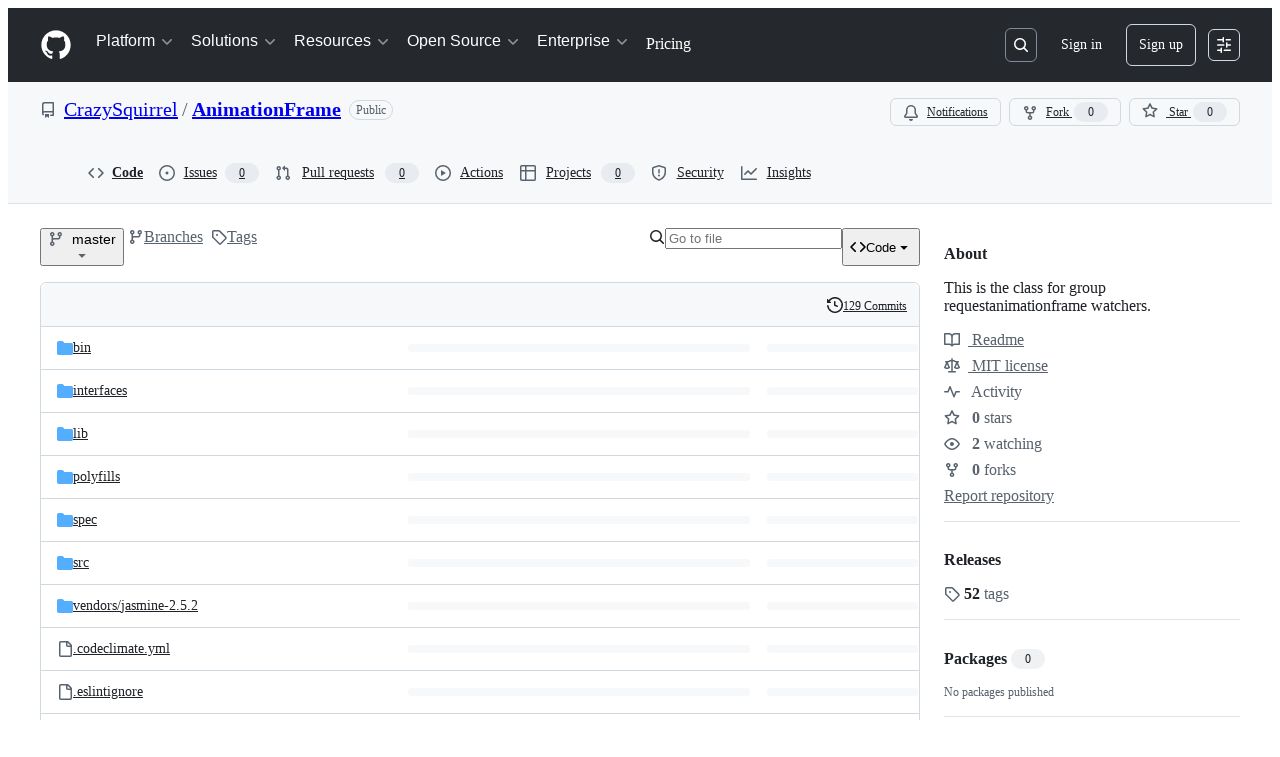

--- FILE ---
content_type: image/svg+xml;charset=utf-8
request_url: https://camo.githubusercontent.com/d39e9295c4fc1308a58d21bb8fbdefc9b19f62ab25a6f5ac3d5a0392e9e949b9/68747470733a2f2f696d672e736869656c64732e696f2f62616467652f646f6e6174652d2545322539392541352d7265642e737667
body_size: 779
content:
<svg xmlns="http://www.w3.org/2000/svg" width="64" height="20" role="img" aria-label="donate: ♥"><title>donate: ♥</title><linearGradient id="s" x2="0" y2="100%"><stop offset="0" stop-color="#bbb" stop-opacity=".1"/><stop offset="1" stop-opacity=".1"/></linearGradient><clipPath id="r"><rect width="64" height="20" rx="3" fill="#fff"/></clipPath><g clip-path="url(#r)"><rect width="47" height="20" fill="#555"/><rect x="47" width="17" height="20" fill="#e05d44"/><rect width="64" height="20" fill="url(#s)"/></g><g fill="#fff" text-anchor="middle" font-family="Verdana,Geneva,DejaVu Sans,sans-serif" text-rendering="geometricPrecision" font-size="110"><text aria-hidden="true" x="245" y="150" fill="#010101" fill-opacity=".3" transform="scale(.1)" textLength="370">donate</text><text x="245" y="140" transform="scale(.1)" fill="#fff" textLength="370">donate</text><text aria-hidden="true" x="545" y="150" fill="#010101" fill-opacity=".3" transform="scale(.1)" textLength="70">♥</text><text x="545" y="140" transform="scale(.1)" fill="#fff" textLength="70">♥</text></g></svg>

--- FILE ---
content_type: image/svg+xml
request_url: https://camo.githubusercontent.com/253a792010bc943b70e0ca087a7170fbfa37dfcaea3e9dc4bbbc6b5f503e06d1/68747470733a2f2f636f6465636c696d6174652e636f6d2f6769746875622f4372617a79537175697272656c2f416e696d6174696f6e4672616d652f6261646765732f6770612e737667
body_size: 16048
content:
<svg width="137" height="20" viewBox="0 0 137 20" fill="none" xmlns="http://www.w3.org/2000/svg">
<g clip-path="url(#clip0_4001_2802)">
<rect width="137" height="20" rx="3" fill="url(#paint0_linear_4001_2802)"/>
<path d="M9.86596 6.96475C8.83779 8.10654 7.9962 9.05042 8.00001 9.06945C8.00001 9.08467 8.8416 10.0247 9.86596 11.1627C10.8903 12.2969 11.7433 13.2218 11.7624 13.2179C11.7814 13.2103 12.0251 12.9591 12.2993 12.6547C12.5735 12.3502 12.7944 12.0914 12.7867 12.0762C12.7791 12.0647 12.1775 11.3873 11.4425 10.5766C10.7114 9.76594 10.1097 9.08087 10.1097 9.05803C10.1097 9.03139 10.7114 8.35012 11.4425 7.53565C12.1775 6.72498 12.7753 6.0399 12.7715 6.01707C12.7715 5.99423 12.5506 5.73162 12.2765 5.43095C12.0061 5.13408 11.7738 4.8905 11.7586 4.8905C11.7433 4.8905 10.8941 5.82296 9.86596 6.96475ZM13.1828 14.3407L13.1942 15.1095H17.5354L17.543 13.5681H13.1752L13.1828 14.3407ZM13.8378 5.30155C13.6321 5.5261 13.396 5.7811 13.3199 5.86483L13.1752 6.01707C15.2963 8.36154 15.9132 9.05042 15.9132 9.06184C15.9132 9.06945 15.3001 9.75833 14.5461 10.5918L13.1752 12.1066C13.6969 12.6661 13.933 12.9211 14.0396 13.0391L14.2338 13.2484C14.4052 13.0695 15.2544 12.1333 16.233 11.0486C17.2079 9.96385 18.0038 9.06564 18 9.04661C17.9924 9.03139 17.1508 8.08751 16.1226 6.95333C15.0982 5.81916 14.2452 4.8905 14.2338 4.8905C14.2224 4.8905 14.0434 5.077 13.8378 5.30155Z" fill="#CBD5E1"/>
<g filter="url(#filter0_d_4001_2802)">
<path d="M26.7852 14V8H27.9062V8.97656H27.9805C28.1055 8.64583 28.3099 8.38802 28.5938 8.20313C28.8776 8.01563 29.2174 7.92188 29.6133 7.92188C30.0143 7.92188 30.3503 8.01563 30.6211 8.20313C30.8945 8.39062 31.0964 8.64844 31.2266 8.97656H31.2891C31.4323 8.65625 31.6602 8.40104 31.9727 8.21094C32.2852 8.01823 32.6576 7.92188 33.0898 7.92188C33.6341 7.92188 34.0781 8.09245 34.4219 8.43359C34.7682 8.77474 34.9414 9.28906 34.9414 9.97656V14H33.7734V10.0859C33.7734 9.67969 33.6628 9.38542 33.4414 9.20312C33.2201 9.02083 32.9557 8.92969 32.6484 8.92969C32.2682 8.92969 31.9727 9.04687 31.7617 9.28125C31.5508 9.51302 31.4453 9.8112 31.4453 10.1758V14H30.2813V10.0117C30.2813 9.6862 30.1797 9.42448 29.9766 9.22656C29.7734 9.02865 29.5091 8.92969 29.1836 8.92969C28.9622 8.92969 28.7578 8.98828 28.5703 9.10547C28.3854 9.22005 28.2357 9.38021 28.1211 9.58594C28.0091 9.79167 27.9531 10.0299 27.9531 10.3008V14H26.7852ZM38.3629 14.1328C37.9827 14.1328 37.639 14.0625 37.3317 13.9219C37.0244 13.7786 36.7809 13.5716 36.6012 13.3008C36.4241 13.0299 36.3356 12.6979 36.3356 12.3047C36.3356 11.9661 36.4007 11.6875 36.5309 11.4687C36.6611 11.25 36.8369 11.0768 37.0582 10.9492C37.2796 10.8216 37.527 10.7253 37.8004 10.6602C38.0739 10.5951 38.3525 10.5456 38.6364 10.5117C38.9957 10.4701 39.2874 10.4362 39.5114 10.4102C39.7353 10.3815 39.8981 10.3359 39.9996 10.2734C40.1012 10.2109 40.152 10.1094 40.152 9.96875V9.94141C40.152 9.60026 40.0556 9.33594 39.8629 9.14844C39.6728 8.96094 39.389 8.86719 39.0114 8.86719C38.6181 8.86719 38.3082 8.95443 38.0817 9.12891C37.8577 9.30078 37.7028 9.49219 37.6168 9.70312L36.5192 9.45312C36.6494 9.08854 36.8395 8.79427 37.0895 8.57031C37.3421 8.34375 37.6325 8.17969 37.9606 8.07812C38.2887 7.97396 38.6338 7.92188 38.9957 7.92188C39.2353 7.92188 39.4892 7.95052 39.7575 8.00781C40.0283 8.0625 40.2809 8.16406 40.5153 8.3125C40.7523 8.46094 40.9463 8.67318 41.0973 8.94922C41.2483 9.22266 41.3239 9.57813 41.3239 10.0156V14H40.1832V13.1797H40.1364C40.0608 13.3307 39.9476 13.4792 39.7965 13.625C39.6455 13.7708 39.4515 13.8919 39.2145 13.9883C38.9775 14.0846 38.6937 14.1328 38.3629 14.1328ZM38.6168 13.1953C38.9398 13.1953 39.2158 13.1315 39.445 13.0039C39.6767 12.8763 39.8525 12.7096 39.9723 12.5039C40.0947 12.2956 40.1559 12.0729 40.1559 11.8359V11.0625C40.1142 11.1042 40.0335 11.1432 39.9137 11.1797C39.7965 11.2135 39.6624 11.2435 39.5114 11.2695C39.3603 11.293 39.2132 11.3151 39.07 11.3359C38.9267 11.3542 38.8069 11.3698 38.7106 11.3828C38.484 11.4115 38.277 11.4596 38.0895 11.5273C37.9046 11.5951 37.7562 11.6927 37.6442 11.8203C37.5348 11.9453 37.4801 12.112 37.4801 12.3203C37.4801 12.6094 37.5869 12.8281 37.8004 12.9766C38.014 13.1224 38.2861 13.1953 38.6168 13.1953ZM42.9895 14V8H44.1575V14H42.9895ZM43.5794 7.07422C43.3762 7.07422 43.2018 7.00651 43.0559 6.87109C42.9127 6.73307 42.8411 6.56901 42.8411 6.37891C42.8411 6.1862 42.9127 6.02214 43.0559 5.88672C43.2018 5.7487 43.3762 5.67969 43.5794 5.67969C43.7825 5.67969 43.9557 5.7487 44.0989 5.88672C44.2447 6.02214 44.3177 6.1862 44.3177 6.37891C44.3177 6.56901 44.2447 6.73307 44.0989 6.87109C43.9557 7.00651 43.7825 7.07422 43.5794 7.07422ZM47.0068 10.4375V14H45.8388V8H46.9599V8.97656H47.0341C47.1721 8.65885 47.3883 8.40365 47.6825 8.21094C47.9794 8.01823 48.3531 7.92188 48.8036 7.92188C49.2125 7.92188 49.5706 8.00781 49.8779 8.17969C50.1851 8.34896 50.4234 8.60156 50.5927 8.9375C50.762 9.27344 50.8466 9.6888 50.8466 10.1836V14H49.6786V10.3242C49.6786 9.88932 49.5654 9.54948 49.3388 9.30469C49.1122 9.05729 48.801 8.93359 48.4052 8.93359C48.1344 8.93359 47.8935 8.99219 47.6825 9.10937C47.4742 9.22656 47.3088 9.39844 47.1864 9.625C47.0667 9.84896 47.0068 10.1198 47.0068 10.4375ZM55.3238 8V8.9375H52.0464V8H55.3238ZM52.9254 6.5625H54.0933V12.2383C54.0933 12.4648 54.1272 12.6354 54.1949 12.75C54.2626 12.862 54.3498 12.9388 54.4566 12.9805C54.566 13.0195 54.6845 13.0391 54.8121 13.0391C54.9058 13.0391 54.9879 13.0326 55.0582 13.0195C55.1285 13.0065 55.1832 12.9961 55.2222 12.9883L55.4332 13.9531C55.3655 13.9792 55.2691 14.0052 55.1441 14.0313C55.0191 14.0599 54.8629 14.0755 54.6754 14.0781C54.3681 14.0833 54.0816 14.0286 53.816 13.9141C53.5504 13.7995 53.3355 13.6224 53.1714 13.3828C53.0074 13.1432 52.9254 12.8424 52.9254 12.4805V6.5625ZM58.4719 14.1328C58.0917 14.1328 57.7479 14.0625 57.4406 13.9219C57.1333 13.7786 56.8898 13.5716 56.7102 13.3008C56.5331 13.0299 56.4445 12.6979 56.4445 12.3047C56.4445 11.9661 56.5096 11.6875 56.6398 11.4687C56.7701 11.25 56.9458 11.0768 57.1672 10.9492C57.3885 10.8216 57.6359 10.7253 57.9094 10.6602C58.1828 10.5951 58.4615 10.5456 58.7453 10.5117C59.1047 10.4701 59.3964 10.4362 59.6203 10.4102C59.8443 10.3815 60.007 10.3359 60.1086 10.2734C60.2102 10.2109 60.2609 10.1094 60.2609 9.96875V9.94141C60.2609 9.60026 60.1646 9.33594 59.9719 9.14844C59.7818 8.96094 59.4979 8.86719 59.1203 8.86719C58.7271 8.86719 58.4172 8.95443 58.1906 9.12891C57.9667 9.30078 57.8117 9.49219 57.7258 9.70312L56.6281 9.45312C56.7583 9.08854 56.9484 8.79427 57.1984 8.57031C57.451 8.34375 57.7414 8.17969 58.0695 8.07812C58.3977 7.97396 58.7427 7.92188 59.1047 7.92188C59.3443 7.92188 59.5982 7.95052 59.8664 8.00781C60.1372 8.0625 60.3898 8.16406 60.6242 8.3125C60.8612 8.46094 61.0552 8.67318 61.2062 8.94922C61.3573 9.22266 61.4328 9.57813 61.4328 10.0156V14H60.2922V13.1797H60.2453C60.1698 13.3307 60.0565 13.4792 59.9055 13.625C59.7544 13.7708 59.5604 13.8919 59.3234 13.9883C59.0865 14.0846 58.8026 14.1328 58.4719 14.1328ZM58.7258 13.1953C59.0487 13.1953 59.3247 13.1315 59.5539 13.0039C59.7857 12.8763 59.9615 12.7096 60.0812 12.5039C60.2036 12.2956 60.2648 12.0729 60.2648 11.8359V11.0625C60.2232 11.1042 60.1424 11.1432 60.0227 11.1797C59.9055 11.2135 59.7714 11.2435 59.6203 11.2695C59.4693 11.293 59.3221 11.3151 59.1789 11.3359C59.0357 11.3542 58.9159 11.3698 58.8195 11.3828C58.593 11.4115 58.3859 11.4596 58.1984 11.5273C58.0135 11.5951 57.8651 11.6927 57.7531 11.8203C57.6437 11.9453 57.5891 12.112 57.5891 12.3203C57.5891 12.6094 57.6958 12.8281 57.9094 12.9766C58.1229 13.1224 58.3951 13.1953 58.7258 13.1953ZM63.0985 14V8H64.2664V14H63.0985ZM63.6883 7.07422C63.4852 7.07422 63.3107 7.00651 63.1649 6.87109C63.0217 6.73307 62.95 6.56901 62.95 6.37891C62.95 6.1862 63.0217 6.02214 63.1649 5.88672C63.3107 5.7487 63.4852 5.67969 63.6883 5.67969C63.8914 5.67969 64.0646 5.7487 64.2079 5.88672C64.3537 6.02214 64.4266 6.1862 64.4266 6.37891C64.4266 6.56901 64.3537 6.73307 64.2079 6.87109C64.0646 7.00651 63.8914 7.07422 63.6883 7.07422ZM67.1157 10.4375V14H65.9477V8H67.0688V8.97656H67.143C67.2811 8.65885 67.4972 8.40365 67.7915 8.21094C68.0884 8.01823 68.4621 7.92188 68.9126 7.92188C69.3214 7.92188 69.6795 8.00781 69.9868 8.17969C70.2941 8.34896 70.5324 8.60156 70.7016 8.9375C70.8709 9.27344 70.9555 9.6888 70.9555 10.1836V14H69.7876V10.3242C69.7876 9.88932 69.6743 9.54948 69.4477 9.30469C69.2212 9.05729 68.91 8.93359 68.5141 8.93359C68.2433 8.93359 68.0024 8.99219 67.7915 9.10937C67.5832 9.22656 67.4178 9.39844 67.2954 9.625C67.1756 9.84896 67.1157 10.1198 67.1157 10.4375ZM74.378 14.1328C73.9978 14.1328 73.6541 14.0625 73.3468 13.9219C73.0395 13.7786 72.796 13.5716 72.6163 13.3008C72.4392 13.0299 72.3507 12.6979 72.3507 12.3047C72.3507 11.9661 72.4158 11.6875 72.546 11.4687C72.6762 11.25 72.852 11.0768 73.0734 10.9492C73.2947 10.8216 73.5421 10.7253 73.8155 10.6602C74.089 10.5951 74.3676 10.5456 74.6515 10.5117C75.0109 10.4701 75.3025 10.4362 75.5265 10.4102C75.7504 10.3815 75.9132 10.3359 76.0148 10.2734C76.1163 10.2109 76.1671 10.1094 76.1671 9.96875V9.94141C76.1671 9.60026 76.0708 9.33594 75.878 9.14844C75.6879 8.96094 75.4041 8.86719 75.0265 8.86719C74.6333 8.86719 74.3234 8.95443 74.0968 9.12891C73.8728 9.30078 73.7179 9.49219 73.632 9.70312L72.5343 9.45312C72.6645 9.08854 72.8546 8.79427 73.1046 8.57031C73.3572 8.34375 73.6476 8.17969 73.9757 8.07812C74.3038 7.97396 74.6489 7.92188 75.0109 7.92188C75.2504 7.92188 75.5044 7.95052 75.7726 8.00781C76.0434 8.0625 76.296 8.16406 76.5304 8.3125C76.7674 8.46094 76.9614 8.67318 77.1124 8.94922C77.2635 9.22266 77.339 9.57813 77.339 10.0156V14H76.1984V13.1797H76.1515C76.076 13.3307 75.9627 13.4792 75.8116 13.625C75.6606 13.7708 75.4666 13.8919 75.2296 13.9883C74.9926 14.0846 74.7088 14.1328 74.378 14.1328ZM74.632 13.1953C74.9549 13.1953 75.2309 13.1315 75.4601 13.0039C75.6919 12.8763 75.8676 12.7096 75.9874 12.5039C76.1098 12.2956 76.171 12.0729 76.171 11.8359V11.0625C76.1294 11.1042 76.0486 11.1432 75.9288 11.1797C75.8116 11.2135 75.6775 11.2435 75.5265 11.2695C75.3754 11.293 75.2283 11.3151 75.0851 11.3359C74.9419 11.3542 74.8221 11.3698 74.7257 11.3828C74.4991 11.4115 74.2921 11.4596 74.1046 11.5273C73.9197 11.5951 73.7713 11.6927 73.6593 11.8203C73.5499 11.9453 73.4952 12.112 73.4952 12.3203C73.4952 12.6094 73.602 12.8281 73.8155 12.9766C74.0291 13.1224 74.3012 13.1953 74.632 13.1953ZM79.0984 14V6H80.2664V8.97266H80.3367C80.4044 8.84766 80.502 8.70312 80.6297 8.53906C80.7573 8.375 80.9343 8.23177 81.1609 8.10937C81.3875 7.98438 81.6869 7.92188 82.0593 7.92188C82.5437 7.92188 82.976 8.04427 83.3562 8.28906C83.7364 8.53385 84.0346 8.88672 84.2507 9.34766C84.4695 9.80859 84.5789 10.3633 84.5789 11.0117C84.5789 11.6602 84.4708 12.2161 84.2547 12.6797C84.0385 13.1406 83.7416 13.4961 83.364 13.7461C82.9864 13.9935 82.5554 14.1172 82.0711 14.1172C81.7065 14.1172 81.4083 14.056 81.1765 13.9336C80.9474 13.8112 80.7677 13.668 80.6375 13.5039C80.5073 13.3398 80.407 13.194 80.3367 13.0664H80.239V14H79.0984ZM80.2429 11C80.2429 11.4219 80.3041 11.7917 80.4265 12.1094C80.5489 12.4271 80.726 12.6758 80.9578 12.8555C81.1895 13.0326 81.4734 13.1211 81.8093 13.1211C82.1583 13.1211 82.45 13.0286 82.6843 12.8437C82.9187 12.6562 83.0958 12.4023 83.2156 12.082C83.338 11.7617 83.3992 11.401 83.3992 11C83.3992 10.6042 83.3393 10.2487 83.2195 9.93359C83.1023 9.61849 82.9252 9.36979 82.6882 9.1875C82.4539 9.00521 82.1609 8.91406 81.8093 8.91406C81.4708 8.91406 81.1843 9.0013 80.95 9.17578C80.7182 9.35026 80.5424 9.59375 80.4226 9.90625C80.3028 10.2187 80.2429 10.5833 80.2429 11ZM86.0004 14V8H87.1684V14H86.0004ZM86.5902 7.07422C86.3871 7.07422 86.2126 7.00651 86.0668 6.87109C85.9236 6.73307 85.852 6.56901 85.852 6.37891C85.852 6.1862 85.9236 6.02214 86.0668 5.88672C86.2126 5.7487 86.3871 5.67969 86.5902 5.67969C86.7934 5.67969 86.9665 5.7487 87.1098 5.88672C87.2556 6.02214 87.3285 6.1862 87.3285 6.37891C87.3285 6.56901 87.2556 6.73307 87.1098 6.87109C86.9665 7.00651 86.7934 7.07422 86.5902 7.07422ZM90.0176 6V14H88.8496V6H90.0176ZM91.6989 14V8H92.8669V14H91.6989ZM92.2887 7.07422C92.0856 7.07422 91.9111 7.00651 91.7653 6.87109C91.6221 6.73307 91.5505 6.56901 91.5505 6.37891C91.5505 6.1862 91.6221 6.02214 91.7653 5.88672C91.9111 5.7487 92.0856 5.67969 92.2887 5.67969C92.4919 5.67969 92.6651 5.7487 92.8083 5.88672C92.9541 6.02214 93.027 6.1862 93.027 6.37891C93.027 6.56901 92.9541 6.73307 92.8083 6.87109C92.6651 7.00651 92.4919 7.07422 92.2887 7.07422ZM97.3489 8V8.9375H94.0716V8H97.3489ZM94.9505 6.5625H96.1185V12.2383C96.1185 12.4648 96.1523 12.6354 96.22 12.75C96.2877 12.862 96.375 12.9388 96.4818 12.9805C96.5911 13.0195 96.7096 13.0391 96.8372 13.0391C96.931 13.0391 97.013 13.0326 97.0833 13.0195C97.1536 13.0065 97.2083 12.9961 97.2474 12.9883L97.4583 13.9531C97.3906 13.9792 97.2943 14.0052 97.1693 14.0313C97.0443 14.0599 96.888 14.0755 96.7005 14.0781C96.3932 14.0833 96.1068 14.0286 95.8411 13.9141C95.5755 13.7995 95.3607 13.6224 95.1966 13.3828C95.0325 13.1432 94.9505 12.8424 94.9505 12.4805V6.5625ZM99.4892 16.25C99.3147 16.25 99.1559 16.2357 99.0127 16.207C98.8694 16.181 98.7627 16.1523 98.6923 16.1211L98.9736 15.1641C99.1871 15.2214 99.3772 15.2461 99.5439 15.2383C99.7106 15.2305 99.8577 15.168 99.9853 15.0508C100.116 14.9336 100.23 14.7422 100.329 14.4766L100.474 14.0781L98.2783 8H99.5283L101.048 12.6562H101.11L102.63 8H103.884L101.411 14.8008C101.297 15.1133 101.151 15.3776 100.974 15.5938C100.797 15.8125 100.586 15.9766 100.341 16.0859C100.096 16.1953 99.8121 16.25 99.4892 16.25Z" fill="white"/>
</g>
<g clip-path="url(#clip1_4001_2802)">
<rect width="24" height="20" transform="translate(113)" fill="#F97316"/>
<g style="mix-blend-mode:plus-darker">
<rect x="113" width="24" height="20" fill="url(#paint1_linear_4001_2802)"/>
</g>
<g style="mix-blend-mode:overlay" opacity="0.3">
<rect x="113" width="1" height="20" fill="white"/>
</g>
<g style="mix-blend-mode:overlay" opacity="0.3">
<rect x="114" width="23" height="1" fill="white"/>
</g>
<g filter="url(#filter1_d_4001_2802)">
<path d="M124.53 14H121.694V6H124.553C125.358 6 126.051 6.16016 126.631 6.48047C127.212 6.79818 127.659 7.25521 127.971 7.85156C128.286 8.44792 128.444 9.16146 128.444 9.99219C128.444 10.8255 128.286 11.5417 127.971 12.1406C127.659 12.7396 127.209 13.1992 126.624 13.5195C126.04 13.8398 125.342 14 124.53 14ZM123.385 12.5508H124.459C124.959 12.5508 125.38 12.4622 125.721 12.2852C126.065 12.1055 126.323 11.8281 126.495 11.4531C126.669 11.0755 126.756 10.5885 126.756 9.99219C126.756 9.40104 126.669 8.91797 126.495 8.54297C126.323 8.16797 126.066 7.89193 125.725 7.71484C125.384 7.53776 124.963 7.44922 124.463 7.44922H123.385V12.5508Z" fill="white"/>
</g>
</g>
<g style="mix-blend-mode:overlay" opacity="0.2">
<rect width="108" height="1" fill="white"/>
</g>
</g>
<defs>
<filter id="filter0_d_4001_2802" x="26.7852" y="5.67969" width="77.0986" height="11.5703" filterUnits="userSpaceOnUse" color-interpolation-filters="sRGB">
<feFlood flood-opacity="0" result="BackgroundImageFix"/>
<feColorMatrix in="SourceAlpha" type="matrix" values="0 0 0 0 0 0 0 0 0 0 0 0 0 0 0 0 0 0 127 0" result="hardAlpha"/>
<feOffset dy="1"/>
<feComposite in2="hardAlpha" operator="out"/>
<feColorMatrix type="matrix" values="0 0 0 0 0 0 0 0 0 0 0 0 0 0 0 0 0 0 0.2 0"/>
<feBlend mode="normal" in2="BackgroundImageFix" result="effect1_dropShadow_4001_2802"/>
<feBlend mode="normal" in="SourceGraphic" in2="effect1_dropShadow_4001_2802" result="shape"/>
</filter>
<filter id="filter1_d_4001_2802" x="121.694" y="6" width="6.75" height="9" filterUnits="userSpaceOnUse" color-interpolation-filters="sRGB">
<feFlood flood-opacity="0" result="BackgroundImageFix"/>
<feColorMatrix in="SourceAlpha" type="matrix" values="0 0 0 0 0 0 0 0 0 0 0 0 0 0 0 0 0 0 127 0" result="hardAlpha"/>
<feOffset dy="1"/>
<feComposite in2="hardAlpha" operator="out"/>
<feColorMatrix type="matrix" values="0 0 0 0 0 0 0 0 0 0 0 0 0 0 0 0 0 0 0.07 0"/>
<feBlend mode="normal" in2="BackgroundImageFix" result="effect1_dropShadow_4001_2802"/>
<feBlend mode="normal" in="SourceGraphic" in2="effect1_dropShadow_4001_2802" result="shape"/>
</filter>
<linearGradient id="paint0_linear_4001_2802" x1="68.5" y1="20" x2="68.5" y2="0" gradientUnits="userSpaceOnUse">
<stop stop-color="#334155"/>
<stop offset="1" stop-color="#475569"/>
</linearGradient>
<linearGradient id="paint1_linear_4001_2802" x1="125" y1="20" x2="125" y2="0" gradientUnits="userSpaceOnUse">
<stop stop-opacity="0.08"/>
<stop offset="0.5" stop-opacity="0"/>
</linearGradient>
<clipPath id="clip0_4001_2802">
<rect width="137" height="20" rx="3" fill="white"/>
</clipPath>
<clipPath id="clip1_4001_2802">
<rect width="24" height="20" fill="white" transform="translate(113)"/>
</clipPath>
</defs>
</svg>


--- FILE ---
content_type: image/svg+xml
request_url: https://camo.githubusercontent.com/e9f5601b7230b3dc332ec18bc6a0306e039903b8127622171d7da0877278ac9a/68747470733a2f2f636f6465636c696d6174652e636f6d2f6769746875622f4372617a79537175697272656c2f416e696d6174696f6e4672616d652f6261646765732f636f7665726167652e737667
body_size: 19228
content:
<svg width="148" height="20" viewBox="0 0 148 20" fill="none" xmlns="http://www.w3.org/2000/svg">
<g clip-path="url(#clip0_4001_1661)">
<rect width="148" height="20" rx="3" fill="url(#paint0_linear_4001_1661)"/>
<path d="M9.86596 6.96475C8.83779 8.10654 7.9962 9.05042 8.00001 9.06945C8.00001 9.08467 8.8416 10.0247 9.86596 11.1627C10.8903 12.2969 11.7433 13.2218 11.7624 13.2179C11.7814 13.2103 12.0251 12.9591 12.2993 12.6547C12.5735 12.3502 12.7944 12.0914 12.7867 12.0762C12.7791 12.0647 12.1775 11.3873 11.4425 10.5766C10.7114 9.76594 10.1097 9.08087 10.1097 9.05803C10.1097 9.03139 10.7114 8.35012 11.4425 7.53565C12.1775 6.72498 12.7753 6.0399 12.7715 6.01707C12.7715 5.99423 12.5506 5.73162 12.2765 5.43095C12.0061 5.13408 11.7738 4.8905 11.7586 4.8905C11.7433 4.8905 10.8941 5.82296 9.86596 6.96475ZM13.1828 14.3407L13.1942 15.1095H17.5354L17.543 13.5681H13.1752L13.1828 14.3407ZM13.8378 5.30155C13.6321 5.5261 13.396 5.7811 13.3199 5.86483L13.1752 6.01707C15.2963 8.36154 15.9132 9.05042 15.9132 9.06184C15.9132 9.06945 15.3001 9.75833 14.5461 10.5918L13.1752 12.1066C13.6969 12.6661 13.933 12.9211 14.0396 13.0391L14.2338 13.2484C14.4052 13.0695 15.2544 12.1333 16.233 11.0486C17.2079 9.96385 18.0038 9.06564 18 9.04661C17.9924 9.03139 17.1508 8.08751 16.1226 6.95333C15.0982 5.81916 14.2452 4.8905 14.2338 4.8905C14.2224 4.8905 14.0434 5.077 13.8378 5.30155Z" fill="#CBD5E1"/>
<g filter="url(#filter0_d_4001_1661)">
<path d="M29.5859 8V8.9375H26.3086V8H29.5859ZM27.1875 6.5625H28.3555V12.2383C28.3555 12.4648 28.3893 12.6354 28.457 12.75C28.5247 12.862 28.612 12.9388 28.7188 12.9805C28.8281 13.0195 28.9466 13.0391 29.0742 13.0391C29.168 13.0391 29.25 13.0326 29.3203 13.0195C29.3906 13.0065 29.4453 12.9961 29.4844 12.9883L29.6953 13.9531C29.6276 13.9792 29.5313 14.0052 29.4063 14.0313C29.2813 14.0599 29.125 14.0755 28.9375 14.0781C28.6302 14.0833 28.3438 14.0286 28.0781 13.9141C27.8125 13.7995 27.5977 13.6224 27.4336 13.3828C27.2695 13.1432 27.1875 12.8424 27.1875 12.4805V6.5625ZM33.5094 14.1211C32.9183 14.1211 32.4092 13.9948 31.9821 13.7422C31.5576 13.487 31.2295 13.1289 30.9977 12.668C30.7685 12.2044 30.6539 11.6615 30.6539 11.0391C30.6539 10.4245 30.7685 9.88281 30.9977 9.41406C31.2295 8.94531 31.5524 8.57943 31.9664 8.31641C32.3831 8.05339 32.8701 7.92188 33.4274 7.92188C33.7659 7.92188 34.094 7.97786 34.4118 8.08984C34.7295 8.20182 35.0146 8.3776 35.2672 8.61719C35.5198 8.85677 35.719 9.16797 35.8649 9.55078C36.0107 9.93099 36.0836 10.3932 36.0836 10.9375V11.3516H31.3141V10.4766H34.9391C34.9391 10.1693 34.8766 9.89714 34.7516 9.66016C34.6266 9.42057 34.4508 9.23177 34.2243 9.09375C34.0003 8.95573 33.7373 8.88672 33.4352 8.88672C33.1071 8.88672 32.8206 8.96745 32.5758 9.12891C32.3336 9.28776 32.1461 9.49609 32.0133 9.75391C31.8831 10.0091 31.818 10.2865 31.818 10.5859V11.2695C31.818 11.6706 31.8883 12.0117 32.0289 12.293C32.1722 12.5742 32.3714 12.7891 32.6266 12.9375C32.8818 13.0833 33.18 13.1562 33.5211 13.1562C33.7425 13.1562 33.9443 13.125 34.1266 13.0625C34.3089 12.9974 34.4664 12.901 34.5993 12.7734C34.7321 12.6458 34.8336 12.4883 34.9039 12.3008L36.0094 12.5C35.9209 12.8255 35.762 13.1107 35.5329 13.3555C35.3063 13.5977 35.0211 13.7865 34.6774 13.9219C34.3362 14.0547 33.9469 14.1211 33.5094 14.1211ZM41.9856 9.46484L40.927 9.65234C40.8828 9.51693 40.8124 9.38802 40.7161 9.26562C40.6223 9.14323 40.4947 9.04297 40.3333 8.96484C40.1718 8.88672 39.97 8.84766 39.7278 8.84766C39.3971 8.84766 39.121 8.92187 38.8997 9.07031C38.6783 9.21615 38.5677 9.40495 38.5677 9.63672C38.5677 9.83724 38.6419 9.9987 38.7903 10.1211C38.9388 10.2435 39.1783 10.3437 39.5091 10.4219L40.4622 10.6406C41.0143 10.7682 41.4257 10.9648 41.6966 11.2305C41.9674 11.4961 42.1028 11.8411 42.1028 12.2656C42.1028 12.625 41.9986 12.9453 41.7903 13.2266C41.5846 13.5052 41.2968 13.724 40.927 13.8828C40.5598 14.0417 40.1341 14.1211 39.6497 14.1211C38.9778 14.1211 38.4296 13.9779 38.0052 13.6914C37.5807 13.4023 37.3203 12.9922 37.2239 12.4609L38.3528 12.2891C38.4231 12.5833 38.5677 12.806 38.7864 12.957C39.0052 13.1055 39.2903 13.1797 39.6419 13.1797C40.0247 13.1797 40.3307 13.1003 40.5598 12.9414C40.789 12.7799 40.9036 12.5833 40.9036 12.3516C40.9036 12.1641 40.8333 12.0065 40.6927 11.8789C40.5546 11.7513 40.3424 11.6549 40.0559 11.5898L39.0403 11.3672C38.4804 11.2396 38.0664 11.0365 37.7981 10.7578C37.5325 10.4792 37.3997 10.1263 37.3997 9.69922C37.3997 9.34505 37.4986 9.03516 37.6966 8.76953C37.8945 8.50391 38.1679 8.29687 38.5169 8.14844C38.8658 7.9974 39.2656 7.92188 39.7161 7.92188C40.3645 7.92188 40.8749 8.0625 41.2473 8.34375C41.6197 8.6224 41.8658 8.99609 41.9856 9.46484ZM46.2978 8V8.9375H43.0204V8H46.2978ZM43.8993 6.5625H45.0673V12.2383C45.0673 12.4648 45.1012 12.6354 45.1689 12.75C45.2366 12.862 45.3238 12.9388 45.4306 12.9805C45.54 13.0195 45.6585 13.0391 45.7861 13.0391C45.8798 13.0391 45.9618 13.0326 46.0321 13.0195C46.1025 13.0065 46.1571 12.9961 46.1962 12.9883L46.4071 13.9531C46.3394 13.9792 46.2431 14.0052 46.1181 14.0313C45.9931 14.0599 45.8368 14.0755 45.6493 14.0781C45.342 14.0833 45.0556 14.0286 44.79 13.9141C44.5243 13.7995 44.3095 13.6224 44.1454 13.3828C43.9814 13.1432 43.8993 12.8424 43.8993 12.4805V6.5625ZM53.2482 14.1211C52.6675 14.1211 52.1675 13.9896 51.7482 13.7266C51.3316 13.4609 51.0113 13.0951 50.7873 12.6289C50.5633 12.1628 50.4514 11.6289 50.4514 11.0273C50.4514 10.418 50.5659 9.88021 50.7951 9.41406C51.0243 8.94531 51.3472 8.57943 51.7639 8.31641C52.1805 8.05339 52.6714 7.92188 53.2365 7.92188C53.6923 7.92188 54.0985 8.00651 54.4553 8.17578C54.812 8.34245 55.0998 8.57682 55.3186 8.87891C55.5399 9.18099 55.6714 9.53385 55.7131 9.9375H54.5764C54.5139 9.65625 54.3706 9.41406 54.1467 9.21094C53.9253 9.00781 53.6284 8.90625 53.2561 8.90625C52.9305 8.90625 52.6454 8.99219 52.4006 9.16406C52.1584 9.33333 51.9696 9.57552 51.8342 9.89062C51.6988 10.2031 51.6311 10.5729 51.6311 11C51.6311 11.4375 51.6975 11.8151 51.8303 12.1328C51.9631 12.4505 52.1506 12.6966 52.3928 12.8711C52.6376 13.0456 52.9253 13.1328 53.2561 13.1328C53.4774 13.1328 53.6779 13.0924 53.8576 13.0117C54.0399 12.9284 54.1923 12.8099 54.3146 12.6562C54.4396 12.5026 54.5269 12.3177 54.5764 12.1016H55.7131C55.6714 12.4896 55.5451 12.8359 55.3342 13.1406C55.1232 13.4453 54.8407 13.6849 54.4865 13.8594C54.135 14.0339 53.7222 14.1211 53.2482 14.1211ZM59.5995 14.1211C59.037 14.1211 58.5461 13.9922 58.1268 13.7344C57.7075 13.4766 57.382 13.1159 57.1502 12.6523C56.9185 12.1888 56.8026 11.6471 56.8026 11.0273C56.8026 10.4049 56.9185 9.86068 57.1502 9.39453C57.382 8.92839 57.7075 8.56641 58.1268 8.30859C58.5461 8.05078 59.037 7.92188 59.5995 7.92188C60.162 7.92188 60.6528 8.05078 61.0721 8.30859C61.4914 8.56641 61.8169 8.92839 62.0487 9.39453C62.2804 9.86068 62.3963 10.4049 62.3963 11.0273C62.3963 11.6471 62.2804 12.1888 62.0487 12.6523C61.8169 13.1159 61.4914 13.4766 61.0721 13.7344C60.6528 13.9922 60.162 14.1211 59.5995 14.1211ZM59.6034 13.1406C59.9679 13.1406 60.27 13.0443 60.5096 12.8516C60.7492 12.6589 60.9263 12.4023 61.0409 12.082C61.158 11.7617 61.2166 11.4089 61.2166 11.0234C61.2166 10.6406 61.158 10.2891 61.0409 9.96875C60.9263 9.64583 60.7492 9.38672 60.5096 9.19141C60.27 8.99609 59.9679 8.89844 59.6034 8.89844C59.2362 8.89844 58.9315 8.99609 58.6893 9.19141C58.4497 9.38672 58.2713 9.64583 58.1541 9.96875C58.0396 10.2891 57.9823 10.6406 57.9823 11.0234C57.9823 11.4089 58.0396 11.7617 58.1541 12.082C58.2713 12.4023 58.4497 12.6589 58.6893 12.8516C58.9315 13.0443 59.2362 13.1406 59.6034 13.1406ZM68.7388 8L66.563 14H65.313L63.1333 8H64.3872L65.9067 12.6172H65.9692L67.4848 8H68.7388ZM72.3282 14.1211C71.7371 14.1211 71.228 13.9948 70.8009 13.7422C70.3764 13.487 70.0483 13.1289 69.8165 12.668C69.5874 12.2044 69.4728 11.6615 69.4728 11.0391C69.4728 10.4245 69.5874 9.88281 69.8165 9.41406C70.0483 8.94531 70.3712 8.57943 70.7853 8.31641C71.2019 8.05339 71.6889 7.92188 72.2462 7.92188C72.5848 7.92188 72.9129 7.97786 73.2306 8.08984C73.5483 8.20182 73.8335 8.3776 74.0861 8.61719C74.3387 8.85677 74.5379 9.16797 74.6837 9.55078C74.8295 9.93099 74.9025 10.3932 74.9025 10.9375V11.3516H70.1329V10.4766H73.7579C73.7579 10.1693 73.6954 9.89714 73.5704 9.66016C73.4454 9.42057 73.2696 9.23177 73.0431 9.09375C72.8191 8.95573 72.5561 8.88672 72.254 8.88672C71.9259 8.88672 71.6394 8.96745 71.3946 9.12891C71.1525 9.28776 70.965 9.49609 70.8321 9.75391C70.7019 10.0091 70.6368 10.2865 70.6368 10.5859V11.2695C70.6368 11.6706 70.7071 12.0117 70.8478 12.293C70.991 12.5742 71.1902 12.7891 71.4454 12.9375C71.7006 13.0833 71.9988 13.1562 72.34 13.1562C72.5613 13.1562 72.7631 13.125 72.9454 13.0625C73.1277 12.9974 73.2853 12.901 73.4181 12.7734C73.5509 12.6458 73.6525 12.4883 73.7228 12.3008L74.8282 12.5C74.7397 12.8255 74.5808 13.1107 74.3517 13.3555C74.1251 13.5977 73.84 13.7865 73.4962 13.9219C73.1551 14.0547 72.7657 14.1211 72.3282 14.1211ZM76.3084 14V8H77.4373V8.95312H77.4998C77.6091 8.63021 77.8019 8.3763 78.0779 8.19141C78.3565 8.00391 78.6716 7.91016 79.0232 7.91016C79.0961 7.91016 79.1821 7.91276 79.281 7.91797C79.3826 7.92318 79.462 7.92969 79.5193 7.9375V9.05469C79.4724 9.04167 79.3891 9.02734 79.2693 9.01172C79.1495 8.99349 79.0297 8.98437 78.9099 8.98437C78.6339 8.98437 78.3878 9.04297 78.1716 9.16016C77.9581 9.27474 77.7888 9.4349 77.6638 9.64062C77.5388 9.84375 77.4763 10.0755 77.4763 10.3359V14H76.3084ZM82.3324 14.1328C81.9522 14.1328 81.6085 14.0625 81.3012 13.9219C80.9939 13.7786 80.7504 13.5716 80.5707 13.3008C80.3936 13.0299 80.3051 12.6979 80.3051 12.3047C80.3051 11.9661 80.3702 11.6875 80.5004 11.4687C80.6306 11.25 80.8064 11.0768 81.0277 10.9492C81.2491 10.8216 81.4965 10.7253 81.7699 10.6602C82.0434 10.5951 82.322 10.5456 82.6059 10.5117C82.9652 10.4701 83.2569 10.4362 83.4809 10.4102C83.7048 10.3815 83.8676 10.3359 83.9691 10.2734C84.0707 10.2109 84.1215 10.1094 84.1215 9.96875V9.94141C84.1215 9.60026 84.0251 9.33594 83.8324 9.14844C83.6423 8.96094 83.3585 8.86719 82.9809 8.86719C82.5876 8.86719 82.2777 8.95443 82.0512 9.12891C81.8272 9.30078 81.6723 9.49219 81.5863 9.70312L80.4887 9.45312C80.6189 9.08854 80.809 8.79427 81.059 8.57031C81.3116 8.34375 81.602 8.17969 81.9301 8.07812C82.2582 7.97396 82.6033 7.92188 82.9652 7.92188C83.2048 7.92188 83.4587 7.95052 83.727 8.00781C83.9978 8.0625 84.2504 8.16406 84.4848 8.3125C84.7217 8.46094 84.9158 8.67318 85.0668 8.94922C85.2178 9.22266 85.2934 9.57813 85.2934 10.0156V14H84.1527V13.1797H84.1059C84.0303 13.3307 83.9171 13.4792 83.766 13.625C83.615 13.7708 83.421 13.8919 83.184 13.9883C82.947 14.0846 82.6631 14.1328 82.3324 14.1328ZM82.5863 13.1953C82.9092 13.1953 83.1853 13.1315 83.4145 13.0039C83.6462 12.8763 83.822 12.7096 83.9418 12.5039C84.0642 12.2956 84.1254 12.0729 84.1254 11.8359V11.0625C84.0837 11.1042 84.003 11.1432 83.8832 11.1797C83.766 11.2135 83.6319 11.2435 83.4809 11.2695C83.3298 11.293 83.1827 11.3151 83.0395 11.3359C82.8962 11.3542 82.7764 11.3698 82.6801 11.3828C82.4535 11.4115 82.2465 11.4596 82.059 11.5273C81.8741 11.5951 81.7256 11.6927 81.6137 11.8203C81.5043 11.9453 81.4496 12.112 81.4496 12.3203C81.4496 12.6094 81.5564 12.8281 81.7699 12.9766C81.9835 13.1224 82.2556 13.1953 82.5863 13.1953ZM89.4746 16.375C88.9981 16.375 88.5879 16.3125 88.2442 16.1875C87.903 16.0625 87.6244 15.8971 87.4082 15.6914C87.1921 15.4857 87.0306 15.2604 86.9239 15.0156L87.9278 14.6016C87.9981 14.7161 88.0918 14.8372 88.209 14.9648C88.3288 15.0951 88.4903 15.2057 88.6934 15.2969C88.8991 15.388 89.1634 15.4336 89.4864 15.4336C89.9291 15.4336 90.295 15.3255 90.584 15.1094C90.8731 14.8958 91.0176 14.5547 91.0176 14.0859V12.9062H90.9434C90.8731 13.0339 90.7715 13.1758 90.6387 13.332C90.5085 13.4883 90.3288 13.6237 90.0996 13.7383C89.8705 13.8529 89.5723 13.9102 89.2051 13.9102C88.7312 13.9102 88.3041 13.7995 87.9239 13.5781C87.5463 13.3542 87.2468 13.0247 87.0254 12.5898C86.8067 12.1523 86.6973 11.6146 86.6973 10.9766C86.6973 10.3385 86.8054 9.79167 87.0215 9.33594C87.2403 8.88021 87.5398 8.53125 87.92 8.28906C88.3002 8.04427 88.7312 7.92188 89.2129 7.92188C89.5853 7.92188 89.8861 7.98438 90.1153 8.10937C90.3444 8.23177 90.5228 8.375 90.6504 8.53906C90.7806 8.70312 90.8809 8.84766 90.9512 8.97266H91.0371V8H92.1817V14.1328C92.1817 14.6484 92.0619 15.0716 91.8223 15.4023C91.5827 15.7331 91.2585 15.9779 90.8496 16.1367C90.4434 16.2956 89.9851 16.375 89.4746 16.375ZM89.4629 12.9414C89.7989 12.9414 90.0827 12.8633 90.3145 12.707C90.5489 12.5482 90.7259 12.3216 90.8457 12.0273C90.9681 11.7305 91.0293 11.375 91.0293 10.9609C91.0293 10.5573 90.9694 10.2018 90.8496 9.89453C90.7299 9.58724 90.5541 9.34766 90.3223 9.17578C90.0905 9.0013 89.8041 8.91406 89.4629 8.91406C89.1114 8.91406 88.8184 9.00521 88.584 9.1875C88.3496 9.36719 88.1726 9.61198 88.0528 9.92187C87.9356 10.2318 87.877 10.5781 87.877 10.9609C87.877 11.3542 87.9369 11.6992 88.0567 11.9961C88.1765 12.293 88.3536 12.5247 88.5879 12.6914C88.8249 12.8581 89.1166 12.9414 89.4629 12.9414ZM96.444 14.1211C95.8529 14.1211 95.3438 13.9948 94.9167 13.7422C94.4922 13.487 94.1641 13.1289 93.9323 12.668C93.7031 12.2044 93.5886 11.6615 93.5886 11.0391C93.5886 10.4245 93.7031 9.88281 93.9323 9.41406C94.1641 8.94531 94.487 8.57943 94.9011 8.31641C95.3177 8.05339 95.8047 7.92188 96.362 7.92188C96.7005 7.92188 97.0287 7.97786 97.3464 8.08984C97.6641 8.20182 97.9492 8.3776 98.2018 8.61719C98.4544 8.85677 98.6537 9.16797 98.7995 9.55078C98.9453 9.93099 99.0182 10.3932 99.0182 10.9375V11.3516H94.2487V10.4766H97.8737C97.8737 10.1693 97.8112 9.89714 97.6862 9.66016C97.5612 9.42057 97.3854 9.23177 97.1589 9.09375C96.9349 8.95573 96.6719 8.88672 96.3698 8.88672C96.0417 8.88672 95.7552 8.96745 95.5104 9.12891C95.2682 9.28776 95.0807 9.49609 94.9479 9.75391C94.8177 10.0091 94.7526 10.2865 94.7526 10.5859V11.2695C94.7526 11.6706 94.8229 12.0117 94.9636 12.293C95.1068 12.5742 95.306 12.7891 95.5612 12.9375C95.8164 13.0833 96.1146 13.1562 96.4557 13.1562C96.6771 13.1562 96.8789 13.125 97.0612 13.0625C97.2435 12.9974 97.4011 12.901 97.5339 12.7734C97.6667 12.6458 97.7682 12.4883 97.8386 12.3008L98.944 12.5C98.8555 12.8255 98.6966 13.1107 98.4675 13.3555C98.2409 13.5977 97.9557 13.7865 97.612 13.9219C97.2708 14.0547 96.8815 14.1211 96.444 14.1211Z" fill="white"/>
</g>
<g clip-path="url(#clip1_4001_1661)">
<rect width="40" height="20" transform="translate(108)" fill="#EF4444"/>
<g style="mix-blend-mode:plus-darker">
<rect x="108" width="40" height="20" fill="url(#paint1_linear_4001_1661)"/>
</g>
<g style="mix-blend-mode:overlay" opacity="0.5">
<rect x="108" width="1" height="20" fill="white"/>
</g>
<g style="mix-blend-mode:overlay" opacity="0.5">
<rect x="109" width="39" height="1" fill="white"/>
</g>
<g filter="url(#filter1_d_4001_1661)">
<path d="M123.285 14.1758C122.613 14.1732 122.035 14.0078 121.551 13.6797C121.069 13.3516 120.698 12.8763 120.438 12.2539C120.18 11.6315 120.052 10.8828 120.055 10.0078C120.055 9.13542 120.184 8.39193 120.441 7.77734C120.702 7.16276 121.073 6.69531 121.555 6.375C122.039 6.05208 122.616 5.89062 123.285 5.89062C123.954 5.89062 124.53 6.05208 125.012 6.375C125.496 6.69792 125.868 7.16667 126.129 7.78125C126.389 8.39323 126.518 9.13542 126.516 10.0078C126.516 10.8854 126.385 11.6354 126.125 12.2578C125.867 12.8802 125.497 13.3555 125.016 13.6836C124.534 14.0117 123.957 14.1758 123.285 14.1758ZM123.285 12.7734C123.743 12.7734 124.109 12.543 124.383 12.082C124.656 11.6211 124.792 10.9297 124.789 10.0078C124.789 9.40104 124.727 8.89583 124.602 8.49219C124.479 8.08854 124.305 7.78516 124.078 7.58203C123.854 7.37891 123.59 7.27734 123.285 7.27734C122.829 7.27734 122.465 7.50521 122.191 7.96094C121.918 8.41667 121.78 9.09896 121.777 10.0078C121.777 10.6224 121.839 11.1354 121.961 11.5469C122.086 11.9557 122.262 12.263 122.488 12.4687C122.715 12.6719 122.98 12.7734 123.285 12.7734ZM131.661 12.5V12.0781C131.661 11.7578 131.728 11.4635 131.864 11.1953C132.002 10.9245 132.201 10.7083 132.461 10.5469C132.724 10.3828 133.045 10.3008 133.422 10.3008C133.805 10.3008 134.127 10.3815 134.387 10.543C134.65 10.7044 134.848 10.9206 134.981 11.1914C135.116 11.4596 135.184 11.7552 135.184 12.0781V12.5C135.184 12.8203 135.116 13.1159 134.981 13.3867C134.845 13.6549 134.646 13.8698 134.383 14.0313C134.12 14.1953 133.8 14.2773 133.422 14.2773C133.039 14.2773 132.718 14.1953 132.457 14.0313C132.197 13.8698 131.999 13.6549 131.864 13.3867C131.728 13.1159 131.661 12.8203 131.661 12.5ZM132.797 12.0781V12.5C132.797 12.6849 132.842 12.8594 132.93 13.0234C133.021 13.1875 133.185 13.2695 133.422 13.2695C133.659 13.2695 133.821 13.1888 133.907 13.0273C133.995 12.8659 134.039 12.6901 134.039 12.5V12.0781C134.039 11.888 133.998 11.7109 133.914 11.5469C133.831 11.3828 133.667 11.3008 133.422 11.3008C133.188 11.3008 133.025 11.3828 132.934 11.5469C132.843 11.7109 132.797 11.888 132.797 12.0781ZM127.555 7.92188V7.5C127.555 7.17708 127.624 6.88151 127.762 6.61328C127.9 6.34245 128.099 6.1263 128.36 5.96484C128.623 5.80339 128.941 5.72266 129.313 5.72266C129.698 5.72266 130.021 5.80339 130.282 5.96484C130.542 6.1263 130.74 6.34245 130.875 6.61328C131.011 6.88151 131.079 7.17708 131.079 7.5V7.92188C131.079 8.24479 131.01 8.54036 130.872 8.80859C130.736 9.07682 130.537 9.29167 130.274 9.45312C130.013 9.61198 129.693 9.69141 129.313 9.69141C128.933 9.69141 128.611 9.61068 128.348 9.44922C128.088 9.28516 127.89 9.07031 127.754 8.80469C127.622 8.53646 127.555 8.24219 127.555 7.92188ZM128.7 7.5V7.92188C128.7 8.11198 128.744 8.28776 128.832 8.44922C128.924 8.61068 129.084 8.69141 129.313 8.69141C129.553 8.69141 129.715 8.61068 129.801 8.44922C129.89 8.28776 129.934 8.11198 129.934 7.92188V7.5C129.934 7.3099 129.892 7.13281 129.809 6.96875C129.726 6.80469 129.56 6.72266 129.313 6.72266C129.081 6.72266 128.921 6.80599 128.832 6.97266C128.744 7.13932 128.7 7.3151 128.7 7.5ZM128.071 14L133.571 6H134.594L129.094 14H128.071Z" fill="white"/>
</g>
</g>
<g style="mix-blend-mode:overlay" opacity="0.2">
<rect width="108" height="1" fill="white"/>
</g>
</g>
<defs>
<filter id="filter0_d_4001_1661" x="26.3086" y="6.5625" width="72.7096" height="10.8125" filterUnits="userSpaceOnUse" color-interpolation-filters="sRGB">
<feFlood flood-opacity="0" result="BackgroundImageFix"/>
<feColorMatrix in="SourceAlpha" type="matrix" values="0 0 0 0 0 0 0 0 0 0 0 0 0 0 0 0 0 0 127 0" result="hardAlpha"/>
<feOffset dy="1"/>
<feComposite in2="hardAlpha" operator="out"/>
<feColorMatrix type="matrix" values="0 0 0 0 0 0 0 0 0 0 0 0 0 0 0 0 0 0 0.2 0"/>
<feBlend mode="normal" in2="BackgroundImageFix" result="effect1_dropShadow_4001_1661"/>
<feBlend mode="normal" in="SourceGraphic" in2="effect1_dropShadow_4001_1661" result="shape"/>
</filter>
<filter id="filter1_d_4001_1661" x="120.051" y="5.72266" width="15.1332" height="9.55469" filterUnits="userSpaceOnUse" color-interpolation-filters="sRGB">
<feFlood flood-opacity="0" result="BackgroundImageFix"/>
<feColorMatrix in="SourceAlpha" type="matrix" values="0 0 0 0 0 0 0 0 0 0 0 0 0 0 0 0 0 0 127 0" result="hardAlpha"/>
<feOffset dy="1"/>
<feComposite in2="hardAlpha" operator="out"/>
<feColorMatrix type="matrix" values="0 0 0 0 0 0 0 0 0 0 0 0 0 0 0 0 0 0 0.07 0"/>
<feBlend mode="normal" in2="BackgroundImageFix" result="effect1_dropShadow_4001_1661"/>
<feBlend mode="normal" in="SourceGraphic" in2="effect1_dropShadow_4001_1661" result="shape"/>
</filter>
<linearGradient id="paint0_linear_4001_1661" x1="74" y1="20" x2="74" y2="0" gradientUnits="userSpaceOnUse">
<stop stop-color="#334155"/>
<stop offset="1" stop-color="#475569"/>
</linearGradient>
<linearGradient id="paint1_linear_4001_1661" x1="128" y1="20" x2="128" y2="0" gradientUnits="userSpaceOnUse">
<stop stop-opacity="0.1"/>
<stop offset="0.5" stop-opacity="0"/>
</linearGradient>
<clipPath id="clip0_4001_1661">
<rect width="148" height="20" rx="3" fill="white"/>
</clipPath>
<clipPath id="clip1_4001_1661">
<rect width="40" height="20" fill="white" transform="translate(108)"/>
</clipPath>
</defs>
</svg>
